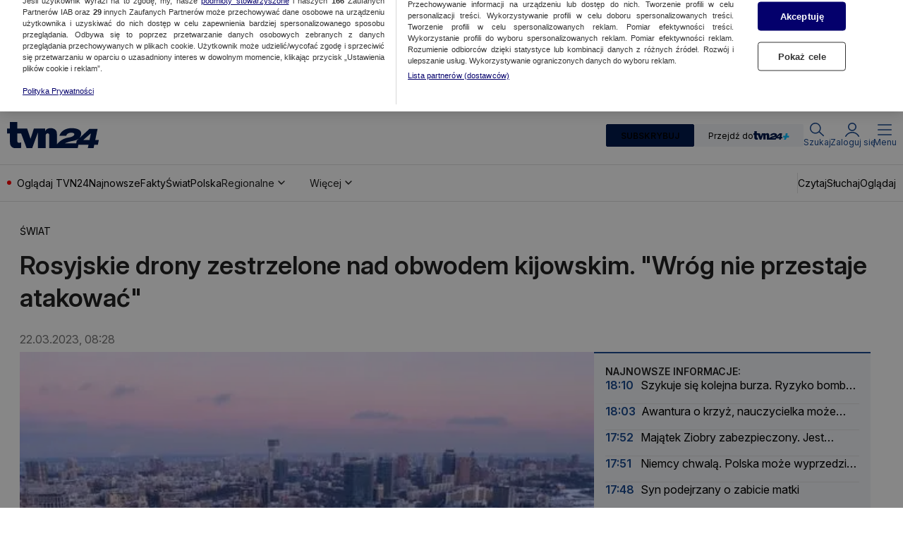

--- FILE ---
content_type: image/svg+xml
request_url: https://tvn24.pl/_i/logo/tvn24.svg
body_size: 618
content:
<svg xmlns="http://www.w3.org/2000/svg" width="132" height="38" fill="none"><path fill="#00184B" d="m125.99 26.06 3.34-16.23h-11.58L103.47 23.2a10.48 10.48 0 0 0 2.49-6.83c-.17-7.34-11.88-7.61-14.76-7.51-14.06.75-16.45 11-16.45 11h9.74c.32-1 1.48-4.54 7.97-4.44 6.96.75 3.17 5.94-3.76 6.87-4.55.82-11.02 2.08-17.37 9.82l-.1.14v-12.7c0-5-.43-6.6-2.23-8.32-1.53-1.5-4.04-2.39-6.6-2.39-2.18 0-4.41.61-5.72 1.56a6.64 6.64 0 0 0-2.28 2.99h-.11v-4H38.35l-4.8 14.93L28.7 9.4H14.65V0H4.15v9.4H0v7.18h4.15v12.27c-.06 3.78.93 6.05 3.28 7.7C8.96 37.61 10.65 38 13.88 38c2.84-.06 3.71-.17 6.33-.6v-7.88c-1.25.34-2.18.5-3.05.5-1.86 0-2.52-.78-2.52-2.95v-10.5h5.5l7.74 21.08h8.07L44.2 14.8v22.8h10.85V20.66c0-2.9.98-4.28 3-4.28 1.68 0 2.28 1 2.28 3.44v17.8H69l31.94.03 1-4.85h14.43l-.99 4.8 8.22.05 1-4.85 5.14-.01 1.2-5.97.16-.76H126Zm-26.39.76-.84 4.08H82.21c.12-.05 5.77-2.56 10.96-3.42 5.12-.89 7.7-2.05 9.6-3.63l-3.17 2.97Zm18.16-.76h-8.97l10.97-9.69-2 9.69Z"/></svg>